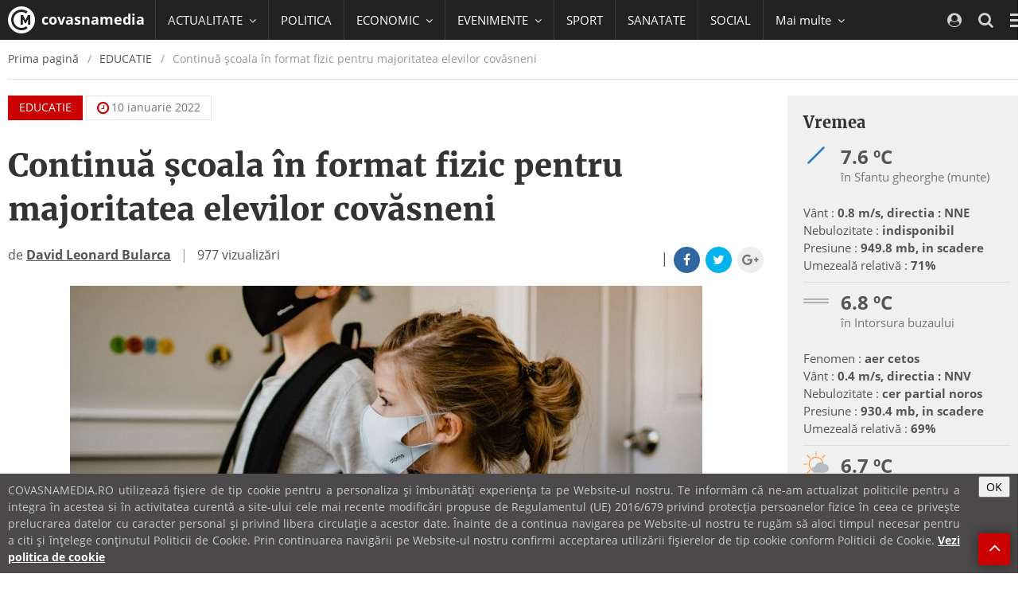

--- FILE ---
content_type: text/html; charset=utf-8
request_url: https://www.google.com/recaptcha/api2/aframe
body_size: 270
content:
<!DOCTYPE HTML><html><head><meta http-equiv="content-type" content="text/html; charset=UTF-8"></head><body><script nonce="zV4LyVQUykPVMLza9WQ5Uw">/** Anti-fraud and anti-abuse applications only. See google.com/recaptcha */ try{var clients={'sodar':'https://pagead2.googlesyndication.com/pagead/sodar?'};window.addEventListener("message",function(a){try{if(a.source===window.parent){var b=JSON.parse(a.data);var c=clients[b['id']];if(c){var d=document.createElement('img');d.src=c+b['params']+'&rc='+(localStorage.getItem("rc::a")?sessionStorage.getItem("rc::b"):"");window.document.body.appendChild(d);sessionStorage.setItem("rc::e",parseInt(sessionStorage.getItem("rc::e")||0)+1);localStorage.setItem("rc::h",'1769344900368');}}}catch(b){}});window.parent.postMessage("_grecaptcha_ready", "*");}catch(b){}</script></body></html>

--- FILE ---
content_type: text/javascript;charset=utf-8
request_url: https://id.cxense.com/public/user/id?json=%7B%22identities%22%3A%5B%7B%22type%22%3A%22ckp%22%2C%22id%22%3A%22mktq9oko3ujbokus%22%7D%2C%7B%22type%22%3A%22lst%22%2C%22id%22%3A%223fb5taihrboch1nbqo3tgzm12d%22%7D%2C%7B%22type%22%3A%22cst%22%2C%22id%22%3A%223fb5taihrboch1nbqo3tgzm12d%22%7D%5D%7D&callback=cXJsonpCB1
body_size: 190
content:
/**/
cXJsonpCB1({"httpStatus":200,"response":{"userId":"cx:3qbnmbimh8nnx18lt6gu2npnyu:33014884r8oaf","newUser":true}})

--- FILE ---
content_type: text/javascript;charset=utf-8
request_url: https://p1cluster.cxense.com/p1.js
body_size: 101
content:
cX.library.onP1('3fb5taihrboch1nbqo3tgzm12d');
